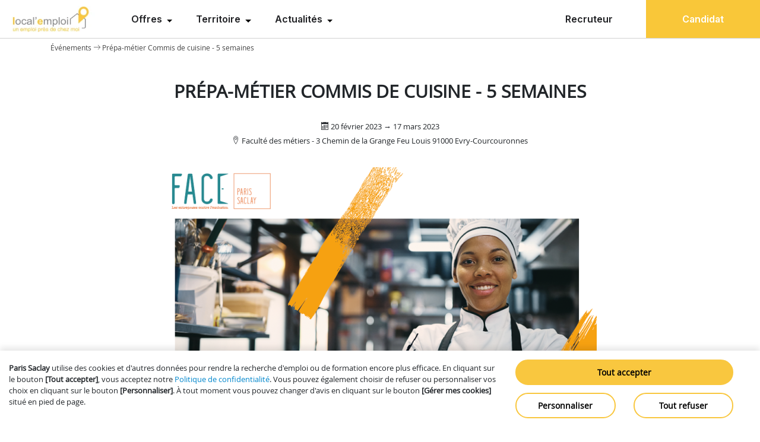

--- FILE ---
content_type: text/html; charset=UTF-8
request_url: https://localemploi.fr/evenements/2023-01-16/prepa-metier-commis-de-cuisine-5-semaines_63c574bc06f9352ce91f0d6f
body_size: 14600
content:
<!DOCTYPE html>
<html lang="fr-FR">
<head>
    <meta charset="utf-8">
    <title>Prépa-métier Commis de cuisine - 5 semaines - Paris Saclay</title>
    <meta name="description" content="À la suite des 5 semaines, de nombreuses opportunités seront à pourvoir"/>
    <meta name="keywords" content=""/>
    <meta name="referrer" content="unsafe-url">
    <meta name="turbo-visit-control" content="reload">
    <meta name="viewport" content="width=device-width, initial-scale=1">
            <meta name="robots" content="index, follow"/>
        

    <!-- opengraph meta tags -->
    <meta property="og:type" content="website">
    <meta property="og:site_name" content="Paris Saclay">

            <meta property="og:title" content="Prépa-métier Commis de cuisine - 5 semaines">
                <meta property="og:description" content="À la suite des 5 semaines, de nombreuses opportunités seront à pourvoir">
                <meta property="og:url" content="/evenements/2023-01-16/prepa-metier-commis-de-cuisine-5-semaines_63c574bc06f9352ce91f0d6f">
                <meta property="og:image" content="https://f.hellowork.com/files/smartforum/mb_te_parissaclay/articles_cover_picture/72/72dd23be-b700-4531-8e94-550f6285bb55.png">
        <!-- end opengraph meta tags -->

    <!-- twitter meta tags -->
    <meta name="twitter:card" content="summary">
            <meta property="twitter:title" content="Prépa-métier Commis de cuisine - 5 semaines">
                <meta property="twitter:description" content="À la suite des 5 semaines, de nombreuses opportunités seront à pourvoir">
                <meta property="twitter:url" content="/evenements/2023-01-16/prepa-metier-commis-de-cuisine-5-semaines_63c574bc06f9352ce91f0d6f">
                <meta name="twitter:image" content="https://f.hellowork.com/files/smartforum/mb_te_parissaclay/articles_cover_picture/72/72dd23be-b700-4531-8e94-550f6285bb55.png">
    
    <link rel="shortcut icon" type="image/x-icon" href="/site/img/favicon.ico?v2025_11_18_1763463969"/>

    <link rel="stylesheet" type="text/css" href="/site/resources/css/build/main.min.css?v2025_11_18_1763463969">

    
                <link rel="stylesheet" type="text/css"
                      href="/site/resources/css/build/88d5706b7f662b6e8dc03b6fa676e04b4f4d08bc.css?v2025_11_18_1763463969"/>
                    <script
            type="module"
            src="https://cdn.jsdelivr.net/npm/friendly-challenge@0.9.14/widget.module.min.js"
            async
            defer
    ></script>
    <script nomodule src="https://cdn.jsdelivr.net/npm/friendly-challenge@0.9.14/widget.min.js" async defer></script>

        <script
            src="/generic/resources/js/common/jquery/jquery-1.9.1.min.js?v2025_11_18_1763463969"></script>
    <script>
        var $jquery_1_9_1 = jQuery.noConflict();
        var $ = $jquery_1_9_1;
    </script>

    <script src="/generic/resources/js/build/main.min.js?v2025_11_18_1763463969"></script>

        <script>
        var rootUrl = "/";
    </script>

            <script>
            window.dataLayer = window.dataLayer || [];
            var hwDataLayerObject = {
                'categoryPage': 'CommunicationSpace+eventFront',
                'sujetPage': 'CommunicationSpace+eventFront',
                'typePage': 'CommunicationSpace+eventFront',
                'userStatus': 'temp'
            }
                        window.dataLayer.push(hwDataLayerObject);
        </script>

        
    
                <script type="text/javascript">
    /* Init du push de piano analytics */
    window._pac = window._pac || {};
    _pac.queueVarName = '_paqpiano';
    var _paqpiano = window._paqpiano || [];
</script>
    
    <!-- Google Tag Manager Hellowork -->
    <script id="google_tag_hw">(function (w, d, s, l, i) {
            w[l] = w[l] || [];
            w[l].push({
                'gtm.start':
                    new Date().getTime(), event: 'gtm.js'
            });
            var f = d.getElementsByTagName(s)[0],
                j = d.createElement(s), dl = l != 'dataLayer' ? '&l=' + l : '';
            j.async = true;
            j.src =
                'https://www.googletagmanager.com/gtm.js?id=' + i + dl;
            f.parentNode.insertBefore(j, f);
        })(window, document, 'script', 'dataLayer', "GTM-P39B7C5");
    </script>
    <script id="google_tag_helper_stimulus">
        document.addEventListener("DOMContentLoaded", function () {
            // Delegate click events
            document.body.addEventListener("click", function (event) {
                const target = event.target.closest("[data-action*='click->gtm#menuTrigger']");

                if (target) {
                    const paramAttr = target.getAttribute("data-gtm-menu-trigger-param");

                    if (paramAttr) {
                        try {
                            const paramData = JSON.parse(paramAttr);

                            // Push to dataLayer
                            window.dataLayer = window.dataLayer || [];
                            window.dataLayer.push({
                                event: "generic",
                                event_name: "menu_click",
                                ...paramData,
                            });
                        } catch (e) {
                        }
                    }
                }
            });
        });
    </script>
    <!-- End Google Tag Manager Hellowork -->
    
</head>
<body class="js-body-padding ">


<!--  Google One Tap html  -->
<!--  We have to pass GET accountType for our createUser method  -->

<link rel="preconnect" href="https://fonts.googleapis.com">
<link rel="preconnect" href="https://fonts.gstatic.com" crossorigin>
<link href="https://fonts.googleapis.com/css2?family=Inter:ital,opsz,wght@0,14..32,100..900;1,14..32,100..900&display=swap"
      rel="stylesheet" nonce="8IgZTh4hoJUC24ozt5Ya2w==">

<div id="newmenu">
    
<div class="h-16" aria-label="Menu Principal">
    <div class="bg-white leading-normal tracking-normal m-0 flex flex-col lg:flex-row border-none lg:border-solid lg:border-b lg:border-b-grey-400 text-s lg:text-m-bold
                lg:relative fixed lg:overflow-visible overflow-y-scroll z-[60] left-0 right-0 top-0 print:relative"
            data-controller="menu" data-menu-when-matching-value="(min-width:1024px)"
         data-testid="menu"
    >

        <div class="flex px-3 h-16 items-stretch justify-start w-full lg:w-auto lg:border-none border-b border-b-grey-400">
                        <a data-action="click->gtm#menuTrigger" data-gtm-menu-trigger-param="{&quot;wording&quot;:&quot;logo&quot;}"
                    class="h-full mr-7 flex items-center menu-btn" href="/" title="localemploi.fr">
                <img class="max-w-44 max-h-11" src="https://i.hellowork.com/j2ZSUtD1Khz7Mdv43q0HYIJd9p1K0BTaMTVXGi7YW24/q:85/w:200/bG9jYWw6Ly8vc21h/cnRmb3J1bS9tYl90/ZV9wYXJpc3NhY2xh/eS9sb2dvLWRjajZC/NGdTZzVaZXJERHMu/anBn"
                                            alt="Logo localemploi.fr - Retour à l&#039;accueil"
                        title="Retour à l&#039;accueil"
                                    />
            </a>
            <nav class="flex lg:hidden w-full h-full items-center justify-end px-3 relative print:hidden">
                <button data-action="click->menu#toggleSmallScreensMenu"
                        class="smalldevicetoggle h-full absolute flex items-center text-primary">
                    <svg data-menu-target="menuIconOpen" class="flex mr-4 w-5" width="16" height="12"
                         viewBox="0 0 16 12" fill="none" xmlns="http://www.w3.org/2000/svg">
                        <path d="M0.952148 0.461426H15.2021C15.4248 0.461426 15.6104 0.535645 15.7588 0.684082C15.9196 0.84489 16 1.03044 16 1.24072C16 1.46338 15.9196 1.65511 15.7588 1.81592C15.6104 1.96436 15.4248 2.03857 15.2021 2.03857H0.952148C0.729492 2.03857 0.543945 1.96436 0.395508 1.81592C0.234701 1.65511 0.154297 1.46338 0.154297 1.24072C0.154297 1.03044 0.234701 0.84489 0.395508 0.684082C0.543945 0.535645 0.729492 0.461426 0.952148 0.461426ZM0.952148 9.96143H15.2021C15.4248 9.96143 15.6104 10.0356 15.7588 10.1841C15.9196 10.3449 16 10.5304 16 10.7407C16 10.9634 15.9196 11.1551 15.7588 11.3159C15.6104 11.4644 15.4248 11.5386 15.2021 11.5386H0.952148C0.729492 11.5386 0.543945 11.4644 0.395508 11.3159C0.234701 11.1551 0.154297 10.9634 0.154297 10.7407C0.154297 10.5304 0.234701 10.3449 0.395508 10.1841C0.543945 10.0356 0.729492 9.96143 0.952148 9.96143ZM0.952148 5.21143H15.2021C15.4248 5.21143 15.6104 5.28564 15.7588 5.43408C15.9196 5.59489 16 5.78044 16 5.99072C16 6.21338 15.9196 6.40511 15.7588 6.56592C15.6104 6.71436 15.4248 6.78857 15.2021 6.78857H0.952148C0.729492 6.78857 0.543945 6.71436 0.395508 6.56592C0.234701 6.40511 0.154297 6.21338 0.154297 5.99072C0.154297 5.78044 0.234701 5.59489 0.395508 5.43408C0.543945 5.28564 0.729492 5.21143 0.952148 5.21143Z"
                              fill="#f9c739" />
                    </svg>
                    <svg data-menu-target="menuIconClose" class="flex mr-4 w-5 hidden" width="24" height="24"
                         viewBox="0 0 24 24" fill="none" xmlns="http://www.w3.org/2000/svg">
                        <path d="M13.56 12.4999L19.03 7.02994C19.32 6.73994 19.32 6.25994 19.03 5.96994C18.74 5.67994 18.26 5.67994 17.97 5.96994L12.5 11.4399L7.03 5.96994C6.74 5.67994 6.26 5.67994 5.97 5.96994C5.68 6.25994 5.68 6.73994 5.97 7.02994L11.44 12.4999L5.97 17.9699C5.68 18.2599 5.68 18.7399 5.97 19.0299C6.12 19.1799 6.31 19.2499 6.5 19.2499C6.69 19.2499 6.88 19.1799 7.03 19.0299L12.5 13.5599L17.97 19.0299C18.12 19.1799 18.31 19.2499 18.5 19.2499C18.69 19.2499 18.88 19.1799 19.03 19.0299C19.32 18.7399 19.32 18.2599 19.03 17.9699L13.56 12.4999Z"
                              fill="#f9c739" />
                    </svg>
                    <span>Menu</span>
                </button>
            </nav>
            <div class="hidden print:inline-flex print:h-full print:items-center">localemploi.fr</div>
        </div>
        <div class="hidden lg:flex w-full h-screen_without_menu lg:h-auto flex-col lg:flex-row lg:py-0"
             data-menu-target="menuToToggle">
            <ul class="lg:flex justify-left grow lg:grow">
                                    <ul class="lg:flex justify-left grow" role="menubar">
                        <li class="group m-0 cursor-pointer z-50 flex gap-0 lg:justify-center lg:items-start flex-col lg:p-5"
                role="none">
                <a class="h-full lg:border-none border-b border-b-grey-400 menu-with-submenu after:inline-block hover:underline
                        after:ml-[0.255em] after:size-[0.3em]
                        after:content[''] :after:align-middle after:border-t-[0.3em] after:border-l-[0.3em]
                        after:border-r-[0.3em] after:border-b-0 after:border-solid
                        after:border-transparent!
                        after:border-t-black! after:text-black hover:after:rotate-180 after:transition after:duration-300
                        p-5 lg:p-0"
                   href="#"
                   data-action="keydown.enter->menu#toggleWithKeyboardNavigation keydown.space->menu#toggleWithKeyboardNavigation click->menu#toggleSubmenu"
                   aria-haspopup="true"
                   aria-expanded="false"
                   role="menuitem"
                   data-menu-target="ariaExpanded"
                >
                    Offres
                </a>

                <ul class="lg:group-hocus:block hidden lg:absolute top-16 lg:-mgl-4 bg-white" role="menu">
                                            <li class="border-b border-b-grey-400 hover:bg-primary_light px-6 lg:px-0" role="none">
                            <a data-action="click->gtm#menuTrigger" data-gtm-menu-trigger-param="{&quot;wording&quot;:&quot;Offres d&#039;emploi&quot;,&quot;cta&quot;:&quot;Sous-menu&quot;}"
                                    class="hover:underline px-4 py-4 flex justify-start items-center whitespace-nowrap"
                                    href="/query?what=&amp;where=Saclay"
                                    
                                    title=""
                                    role="menuitem"
                                    aria-haspopup="false"
                            > Offres d&#039;emploi </a>
                        </li>
                                            <li class="border-b border-b-grey-400 hover:bg-primary_light px-6 lg:px-0" role="none">
                            <a data-action="click->gtm#menuTrigger" data-gtm-menu-trigger-param="{&quot;wording&quot;:&quot;Offres de formation&quot;,&quot;cta&quot;:&quot;Sous-menu&quot;}"
                                    class="hover:underline px-4 py-4 flex justify-start items-center whitespace-nowrap"
                                    href="/formations"
                                    
                                    title=""
                                    role="menuitem"
                                    aria-haspopup="false"
                            > Offres de formation </a>
                        </li>
                                            <li class="border-b border-b-grey-400 hover:bg-primary_light px-6 lg:px-0" role="none">
                            <a data-action="click->gtm#menuTrigger" data-gtm-menu-trigger-param="{&quot;wording&quot;:&quot;Offres de stage&quot;,&quot;cta&quot;:&quot;Sous-menu&quot;}"
                                    class="hover:underline px-4 py-4 flex justify-start items-center whitespace-nowrap"
                                    href="/offres?what[type]=&amp;what[search]=&amp;where[search]=&amp;where[perimeter]=&amp;contractTypes[]=Stage&amp;publicationDateRange=All"
                                    
                                    title=""
                                    role="menuitem"
                                    aria-haspopup="false"
                            > Offres de stage </a>
                        </li>
                                            <li class="border-b border-b-grey-400 hover:bg-primary_light px-6 lg:px-0" role="none">
                            <a data-action="click->gtm#menuTrigger" data-gtm-menu-trigger-param="{&quot;wording&quot;:&quot;Offres d&#039;alternance&quot;,&quot;cta&quot;:&quot;Sous-menu&quot;}"
                                    class="hover:underline px-4 py-4 flex justify-start items-center whitespace-nowrap"
                                    href="/offres?what[type]=&amp;what[search]=&amp;where[search]=&amp;where[perimeter]=&amp;contractTypes[]=Alternance&amp;publicationDateRange=All"
                                    
                                    title=""
                                    role="menuitem"
                                    aria-haspopup="false"
                            > Offres d&#039;alternance </a>
                        </li>
                                    </ul>
            </li>
                                <li class="group m-0 cursor-pointer z-50 flex gap-0 lg:justify-center lg:items-start flex-col lg:p-5"
                role="none">
                <a class="h-full lg:border-none border-b border-b-grey-400 menu-with-submenu after:inline-block hover:underline
                        after:ml-[0.255em] after:size-[0.3em]
                        after:content[''] :after:align-middle after:border-t-[0.3em] after:border-l-[0.3em]
                        after:border-r-[0.3em] after:border-b-0 after:border-solid
                        after:border-transparent!
                        after:border-t-black! after:text-black hover:after:rotate-180 after:transition after:duration-300
                        p-5 lg:p-0"
                   href="#"
                   data-action="keydown.enter->menu#toggleWithKeyboardNavigation keydown.space->menu#toggleWithKeyboardNavigation click->menu#toggleSubmenu"
                   aria-haspopup="true"
                   aria-expanded="false"
                   role="menuitem"
                   data-menu-target="ariaExpanded"
                >
                    Territoire
                </a>

                <ul class="lg:group-hocus:block hidden lg:absolute top-16 lg:-mgl-4 bg-white" role="menu">
                                            <li class="border-b border-b-grey-400 hover:bg-primary_light px-6 lg:px-0" role="none">
                            <a data-action="click->gtm#menuTrigger" data-gtm-menu-trigger-param="{&quot;wording&quot;:&quot;Observatoire&quot;,&quot;cta&quot;:&quot;Sous-menu&quot;}"
                                    class="hover:underline px-4 py-4 flex justify-start items-center whitespace-nowrap"
                                    href="/barometre"
                                    
                                    title=""
                                    role="menuitem"
                                    aria-haspopup="false"
                            > Observatoire </a>
                        </li>
                                            <li class="border-b border-b-grey-400 hover:bg-primary_light px-6 lg:px-0" role="none">
                            <a data-action="click->gtm#menuTrigger" data-gtm-menu-trigger-param="{&quot;wording&quot;:&quot;Annuaire des entreprises&quot;,&quot;cta&quot;:&quot;Sous-menu&quot;}"
                                    class="hover:underline px-4 py-4 flex justify-start items-center whitespace-nowrap"
                                    href="/fiches-entreprises"
                                    
                                    title=""
                                    role="menuitem"
                                    aria-haspopup="false"
                            > Annuaire des entreprises </a>
                        </li>
                                            <li class="border-b border-b-grey-400 hover:bg-primary_light px-6 lg:px-0" role="none">
                            <a data-action="click->gtm#menuTrigger" data-gtm-menu-trigger-param="{&quot;wording&quot;:&quot;Partenaires emploi&quot;,&quot;cta&quot;:&quot;Sous-menu&quot;}"
                                    class="hover:underline px-4 py-4 flex justify-start items-center whitespace-nowrap"
                                    href="/partenaires"
                                    
                                    title=""
                                    role="menuitem"
                                    aria-haspopup="false"
                            > Partenaires emploi </a>
                        </li>
                                            <li class="border-b border-b-grey-400 hover:bg-primary_light px-6 lg:px-0" role="none">
                            <a data-action="click->gtm#menuTrigger" data-gtm-menu-trigger-param="{&quot;wording&quot;:&quot;Offre de services&quot;,&quot;cta&quot;:&quot;Sous-menu&quot;}"
                                    class="hover:underline px-4 py-4 flex justify-start items-center whitespace-nowrap"
                                    href="/offre-de-services"
                                    
                                    title=""
                                    role="menuitem"
                                    aria-haspopup="false"
                            > Offre de services </a>
                        </li>
                                    </ul>
            </li>
                                <li class="group m-0 cursor-pointer z-50 flex gap-0 lg:justify-center lg:items-start flex-col lg:p-5"
                role="none">
                <a class="h-full lg:border-none border-b border-b-grey-400 menu-with-submenu after:inline-block hover:underline
                        after:ml-[0.255em] after:size-[0.3em]
                        after:content[''] :after:align-middle after:border-t-[0.3em] after:border-l-[0.3em]
                        after:border-r-[0.3em] after:border-b-0 after:border-solid
                        after:border-transparent!
                        after:border-t-black! after:text-black hover:after:rotate-180 after:transition after:duration-300
                        p-5 lg:p-0"
                   href="#"
                   data-action="keydown.enter->menu#toggleWithKeyboardNavigation keydown.space->menu#toggleWithKeyboardNavigation click->menu#toggleSubmenu"
                   aria-haspopup="true"
                   aria-expanded="false"
                   role="menuitem"
                   data-menu-target="ariaExpanded"
                >
                    Actualités
                </a>

                <ul class="lg:group-hocus:block hidden lg:absolute top-16 lg:-mgl-4 bg-white" role="menu">
                                            <li class="border-b border-b-grey-400 hover:bg-primary_light px-6 lg:px-0" role="none">
                            <a data-action="click->gtm#menuTrigger" data-gtm-menu-trigger-param="{&quot;wording&quot;:&quot;Articles&quot;,&quot;cta&quot;:&quot;Sous-menu&quot;}"
                                    class="hover:underline px-4 py-4 flex justify-start items-center whitespace-nowrap"
                                    href="/articles"
                                    
                                    title=""
                                    role="menuitem"
                                    aria-haspopup="false"
                            > Articles </a>
                        </li>
                                            <li class="border-b border-b-grey-400 hover:bg-primary_light px-6 lg:px-0" role="none">
                            <a data-action="click->gtm#menuTrigger" data-gtm-menu-trigger-param="{&quot;wording&quot;:&quot;\u00c9v\u00e8nements&quot;,&quot;cta&quot;:&quot;Sous-menu&quot;}"
                                    class="hover:underline px-4 py-4 flex justify-start items-center whitespace-nowrap"
                                    href="/evenements"
                                    
                                    title=""
                                    role="menuitem"
                                    aria-haspopup="false"
                            > Évènements </a>
                        </li>
                                    </ul>
            </li>
            </ul>

                                            </ul>

                                <div class="text-m-long-bold lg:text-m-bold justify-center lg:justify-self-end flex w-full lg:w-auto container-with-padding px-0 flex-col lg:flex-row">
                    <ul class="flex items-stretch justify-end flex-col lg:flex-row w-full lg:w-auto" role="menubar">
                <li class="min-w-48 flex justify-center py-6 lg:py-0 items-center hover:bg-primary_light">
                                                                
                    <a data-action="click->gtm#menuTrigger"
                            data-auth-type="sign-in"
                            data-auth-account="company"
                            class="js-open-auth-dialog connection-button"
                            href="/inscription-connexion?auth-type=sign-in&amp;auth-account=company" title=""
                            role="menuitem"
                            aria-haspopup="false"
                            aria-expanded="false">
                        Recruteur
                    </a>
                </li>
                <li class="bg-primary text-white hover:bg-hover_primary min-w-48 flex justify-center items-center py-6 lg:py-0">
                    <a data-action="click->gtm#menuTrigger"
                            data-auth-type="sign-in"
                            data-auth-account="user"
                            class="js-open-auth-dialog connection-button"
                            href="/inscription-connexion?auth-type=sign-in&auth-account=user" title=""
                            role="menuitem"
                            aria-haspopup="false"
                            aria-expanded="false">
                        Candidat
                    </a>
                </li>
            </ul>
            </div>

                                </div>
    </div>
</div>

</div>

<script type="text/javascript" nonce="8IgZTh4hoJUC24ozt5Ya2w==">
    document.addEventListener("DOMContentLoaded", function() {
        const menuItems = document.querySelectorAll(".menu-with-submenu")

        menuItems.forEach(item => {

            item.addEventListener("keydown", function(e) {
                if (e.key === "Enter" || e.key === " ") {
                    menuItems.forEach(otherItem => {
                        if (item !== otherItem) {
                            otherItem.setAttribute("aria-expanded", "false")
                            otherItem.nextElementSibling.classList.add("hidden")
                        }
                    })
                    const submenu = item.nextElementSibling
                    const isExpanded = item.getAttribute("aria-expanded") === "true"
                    item.setAttribute("aria-expanded", (!isExpanded).toString())
                    submenu.classList.toggle("hidden")
                }
            })

            item.addEventListener("click", function() {
                const submenu = this.nextElementSibling
                submenu.classList.toggle("hidden")
            })
        })


        const menuToggle = document.getElementsByClassName("smalldevicetoggle")[0]
        const submenu = document.getElementsByClassName("h-screen_without_menu")[0]
        const iconOpen = document.querySelector("[data-menu-target=\"menuIconOpen\"]")
        const iconClose = document.querySelector("[data-menu-target=\"menuIconClose\"]")
        menuToggle.addEventListener("click", function() {
            iconOpen.classList.toggle("hidden")
            iconClose.classList.toggle("hidden")
            submenu.classList.toggle("hidden")
            submenu.classList.toggle("flex")  // Afficher le sous-menu
        })
    })
</script>

<style nonce="8IgZTh4hoJUC24ozt5Ya2w==">
    body {
        margin: 0;
    }

    #newmenu {
        position: relative;
        z-index: 100;
        font-family: "Inter", sans-serif;
    }

    #newmenu .overflow-y-scroll {
        overflow-y: scroll;
    }

    #newmenu .rounded-lg {
        border-radius: 0.5rem!important;
    }

    #newmenu .border-grey-400 {
        border-color: rgb(209 209 209);
    }

    #newmenu .fixed {
        position: fixed;
    }

    #newmenu .z-50 {
        z-index: 50;
    }

    #newmenu .left-0 {
        left: 0;
    }

    #newmenu .right-0 {
        right: 0;
    }

    #newmenu .top-0 {
        top: 0;
    }

    #newmenu .px-6 {
        padding-left: 16px;
        padding-right: 16px;
    }

    #newmenu .size-4 {
        width: 1.2rem;
        height: 1.2rem;
    }

    #newmenu .size-6 {
        width: 1.5rem;
        height: 1.5rem;
    }

    #newmenu .legacy-fragment-menu:hover .legacy-fragment-submenu {
        opacity: 1;
        visibility: visible;
    }

    #newmenu .right-2 {
        right: 8px;
    }

    #newmenu .block {
        display: block;
    }

    #newmenu .h-screen_without_menu {
        height: calc(100dvh - 64px);
    }

    #newmenu .text-primary {
        color: #f9c739 !important;
    }

    #newmenu .border-none {
        border-style: none;
    }

    #newmenu .border-t {
        border-top-width: 1px;
        border-top-style: solid;
    }

    #newmenu .border-t-grey-400 {
        border-top-color: rgb(209 209 209);
    }

    #newmenu .border-b {
        border-bottom-width: 1px;
        border-bottom-style: solid;
    }

    #newmenu .border-b-grey-400 {
        border-bottom-color: rgb(209 209 209);
    }

    #newmenu .hover\:underline:hover {
        text-decoration: underline;
    }

    #newmenu .hover\:bg-hover_primary:hover {
        background-color: #f4aa37 !important;
    }

    #newmenu .hover\:text-white:hover {
        color: #fff !important;
    }

    #newmenu .hover\:bg-hover_secondary:hover {
        background-color: #f9c739 !important;
    }

    #newmenu .bg-primary_light,
    #newmenu .hover\:bg-primary_light:hover {
        background-color: #fffaeb !important;
    }

    #newmenu .bg-primary,
    #newmenu .hover\:bg-primary:hover {
        background-color: #f9c739 !important;
    }

    #newmenu .bg-secondary,
    #newmenu .hover\:bg-secondary:hover {
        background-color: #f4aa37 !important;
    }

    #newmenu .bg-white {
        background-color: rgb(255 255 255);
    }

    #newmenu button {
        font-family: inherit;
        font-feature-settings: inherit;
        font-variation-settings: inherit;
        font-size: 100%;
        font-weight: inherit;
        line-height: inherit;
        letter-spacing: inherit;
        color: inherit;
        margin: 0;
        padding: 0;
        text-transform: none;
        border: none;
        -webkit-appearance: button;
        background-color: transparent;
        background-image: none;
    }

    #newmenu .fill-white {
        fill: #ffffff;
    }

    #newmenu .w-3 {
        width: 12px;
    }

    #newmenu .h-3 {
        height: 12px;
    }

    #newmenu .w-5 {
        width: 20px;
    }

    #newmenu .h-px {
        height: 1px;
    }

    #newmenu .me-2 {
        margin-inline-end: 8px;
    }

    #newmenu nav {
        font-family: "Inter", sans-serif;
        font-weight: 600;
        font-size: 13px;
        font-feature-settings: normal;
        font-variation-settings: normal;
        line-height: 19.5px;
    }

    /* Margins */
    #newmenu ol, ul, menu {
        list-style: none;
        margin: 0;
        padding: 0;
    }

    #newmenu a:hover {
        text-decoration: inherit;
    }

    #newmenu a {
        color: #202124;
        text-decoration: inherit;
        font-family: "Inter", ui-sans-serif !important;
        font-size: 16px;
        font-weight: 600;
        font-feature-settings: normal;
    }

    #newmenu .m-0 {
        margin: 0;
    }

    #newmenu .my-2 {
        margin-top: 8px;
        margin-bottom: 8px;
    }

    #newmenu .mr-2 {
        margin-right: 8px;
    }

    #newmenu .mr-4 {
        margin-right: 16px;
    }

    #newmenu .mr-7 {
        margin-right: 28px !important;
    }

    /* Padding */
    #newmenu .p-5 {
        padding: 20px !important;
    }

    #newmenu .px-3 {
        padding-left: 12px;
        padding-right: 12px;
    }

    #newmenu .py-2 {
        padding-top: 8px;
        padding-bottom: 8px;
    }

    #newmenu .py-4 {
        padding-top: 16px;
        padding-bottom: 16px;
    }

    #newmenu .py-5 {
        padding-top: 20px!important;
        padding-bottom: 20px!important;
    }

    #newmenu .px-4 {
        padding-left: 16px;
        padding-right: 16px;
    }

    #newmenu .py-6 {
        padding-top: 24px;
        padding-bottom: 24px;
    }

    #newmenu .py-0 {
        padding-top: 0;
        padding-bottom: 0;
    }

    #newmenu .px-0 {
        padding-left: 0;
        padding-right: 0;
    }

    /* Width and Height */
    #newmenu .h-16 {
        height: 64px;
    }

    #newmenu .h-4 {
        height: 16px;
    }

    #newmenu .h-full {
        height: 100%;
    }

    #newmenu .w-full {
        width: 100%;
    }

    #newmenu .w-auto {
        width: auto;
    }

    #newmenu .min-w-48 {
        min-width: 192px;
    }

    /* Max Width and Height */
    #newmenu .max-w-44 {
        max-width: 176px;
    }

    #newmenu .max-h-11 {
        max-height: 44px;
    }

    /* Flexbox and Layout */
    #newmenu .flex {
        display: flex;
    }

    #newmenu .flex-col {
        flex-direction: column;
    }

    #newmenu .flex-row {
        flex-direction: row;
    }

    #newmenu .items-center {
        align-items: center;
    }

    #newmenu .items-stretch {
        align-items: stretch;
    }

    #newmenu .justify-start {
        justify-content: flex-start;
    }

    #newmenu .justify-end {
        justify-content: flex-end;
    }

    #newmenu .justify-center {
        justify-content: center;
    }

    #newmenu .justify-self-end {
        justify-self: end;
    }

    #newmenu .lg\:grow {
        flex-grow: 1;
    }

    /* Cursor and Visibility */
    #newmenu .cursor-pointer {
        cursor: pointer;
    }

    #newmenu .hidden {
        display: none;
    }

    #newmenu .relative {
        position: relative;
    }

    #newmenu .absolute {
        position: absolute;
    }

    #newmenu .z-50 {
        z-index: 50;
    }

    /* Positioning */
    #newmenu .top-0 {
        top: 0;
    }

    #newmenu .top-16 {
        top: 64px;
    }

    #newmenu .top-1\/2 {
        top: 50%;
    }

    #newmenu .top-full {
        top: 100%;
    }

    /* Text and Content Alignment */
    #newmenu .whitespace-nowrap {
        white-space: nowrap;
    }

    /* Group and Hover Effects for Submenus */
    #newmenu .group:hover .group-hocus\:block {
        display: block;
    }

    #newmenu .group-hocus\:block {
        display: none;
    }

    /* Transition */
    #newmenu .transition {
        transition: all 0.2s ease-in-out;
    }

    #newmenu .duration-300 {
        transition-duration: 300ms;
    }

    #newmenu .border-t-[0.3em] {
        border-top-width: 4.8px;
    }

    #newmenu .border-l-[0.3em] {
        border-left-width: 4.8px;
    }

    #newmenu .border-r-[0.3em] {
        border-right-width: 4.8px;
    }

    #newmenu .border-b-0 {
        border-bottom-width: 0;
    }

    #newmenu .border-solid {
        border-style: solid;
    }

    /* Colors (placeholders as no specific colors were requested) */
    #newmenu .bg-black {
        background-color: black;
    }

    #newmenu .bg-white {
        background-color: white;
    }

    #newmenu .text-white {
        color: white;
    }

    #newmenu .text-white a {
        color: white;
    }

    #newmenu .hover\:rotate-180:hover {
        transform: rotate(180deg);
    }

    /* After (triangle indicator for submenu) */
    #newmenu .menu-with-submenu {
        box-sizing: border-box;
    }

    #newmenu .menu-with-submenu::after {
        content: '';
        display: inline-block;
        margin-left: 4px;
        border-top: 4.8px solid transparent;
        border-left: 4.8px solid transparent;
        border-right: 4.8px solid transparent;
        border-bottom: 0;
        border-style: solid;
        border-top-color: black;
        color: black;
        transition: transform 0.3s ease-in-out;
    }

    #newmenu .menu-with-submenu:hover::after {
        transform: rotate(180deg); /* Rotate triangle on hover */
    }

    /* Custom Styles for "Hamburger" Icon Lines */
    #newmenu .burger-lines span {
        display: flex;
        width: 20px;
        height: 2px;
        background-color: currentColor;
        margin-top: 4px;
    }

    #newmenu .text-m {
        font-size: 16px;
        font-weight: 400;
    }

    #newmenu .text-s-bold {
        font-size: 14px;
        font-weight: 600;
        line-height: 20px;
    }

    /* Responsive styles for larger screens */
    @media (min-width: 1024px) {
        #newmenu .lg\:invisible {
            visibility: hidden;
        }

        #newmenu .lg\:text-m-bold,
        #newmenu .hover\:text-m-bold:hover {
            font-size: 16px;
            font-weight: 600;
            letter-height: 20px;
        }

        #newmenu .lg\:overflow-visible {
            overflow: visible;
        }

        #newmenu .lg\:border-0 {
            border-width: 0;
            border-style: none;
        }

        #newmenu .lg\:py-3 {
            padding-top: 12px!important;
            padding-bottom: 12px!important;
        }

        #newmenu .lg\:flex {
            display: flex;
        }

        #newmenu .lg\:relative {
            position: relative;
        }

        #newmenu .lg\:flex-row {
            flex-direction: row;
        }

        #newmenu .lg\:hidden {
            display: none;
        }

        #newmenu .lg\:absolute {
            position: absolute;
        }

        #newmenu .lg\:items-start {
            align-items: flex-start;
        }

        #newmenu .lg\:justify-center {
            justify-content: center;
        }

        #newmenu .lg\:opacity-0 {
            opacity: 0;
        }

        #newmenu .group:hover .lg\:group-hocus\:block {
            display: block !important;
        }

        #newmenu .lg\:py-0 {
            padding-top: 0 !important;
            padding-bottom: 0 !important;
        }

        #newmenu .lg\:px-0 {
            padding-left: 0;
            padding-right: 0;
        }

        #newmenu .lg\:w-auto {
            width: auto;
        }

        #newmenu .lg\:w-\[250px\] {
            width: 250px;
        }

        #newmenu .lg\:mt-2 {
            margin-top: 8px;
        }

        #newmenu .lg\:h-auto {
            height: auto !important;
        }

        #newmenu .lg\:border-b {
            border-bottom-width: 1px;
            border-bottom-style: solid;
        }

        #newmenu .lg\:border-b-grey-400 {
            border-bottom-color: rgb(209 209 209);
        }

        #newmenu .lg\:border-none {
            border-style: none;
        }

        #newmenu .lg\:inline {
            display: inline;
        }

        #newmenu .lg\:block {
            display: block;
        }

        #newmenu .lg\:border {
            border-width: 1px;
            border-style: solid;
        }

        #newmenu .lg\:rounded-lg {
            border-radius: 0.5rem!important;
        }

        #newmenu .lg\:h-full {
            height: 100%;
        }

        #newmenu .lg\:mx-3 {
            margin-left: 12px;
            margin-right: 12px;
        }

        #newmenu .lg\:bg-transparent {
            background-color: transparent !important;
        }
    }

</style>



<div id="sign-in-auth-dialog" class="modal fade dialog-2019-account"
     tabindex="-1" role="dialog" aria-labelledby="signInLabel">
    <div class="modal-dialog modal-dialog-centered" role="document">
        <div class="modal-content">
            <div class="close-modal">
                <span class="js-close-auth-dialog icon icon-cross-circle"></span>
            </div>
            <div class="modal-header">
                <span class="title-modal" id="signInLabel">Connexion</span>
            </div>
            <div class="modal-body">
                <div id="carousel-sign-in"
                     class="carousel-dialog-2019-account js-carousel-auth-dialog carousel slide"
                     data-ride="carousel" data-interval="false">
                    <div class="applicant-recruiter-mentor-switcher carousel-indicators-custom justify-content-evenly row">
                        <span class="col-12 text-left py-3 px-0">Vous êtes ...</span>
                        <button class="common-btn transparent-btn sign-form-size-btn js-sign-in-user-carousel-button js-active-class-btn
                            "
                                data-target="#carousel-sign-in"
                                data-slide-to="1">
                            Candidat
                        </button>
                        <button class="common-btn transparent-btn sign-form-size-btn js-sign-in-company-carousel-button js-active-class-btn
                            "
                                data-target="#carousel-sign-in"
                                data-slide-to="2">
                            Recruteur                        </button>
                        <button class="common-btn transparent-btn sign-form-size-btn js-sign-in-mentor-carousel-button js-active-class-btn
                            d-none"
                                data-target="#carousel-sign-in"
                                data-slide-to="3">
                            Coach                        </button>
                    </div>
                    <div class="carousel-inner" role="listbox">
                        <div class="carousel-item js-sign-in-empty-carousel-item px-0 "
                             data-slide-type="sign-in_user">
                        </div>
                        <div class="carousel-item js-sign-in-user-carousel-item px-0
                            "
                             data-slide-type="sign-in_user">

                            <form class="applicant-recruiter-mentor-form" action="#">
                                <div class="div-input-common">
                                    <label class="label-input-common">
                                        <input class="input-common js-input-common-2019"
                                               type="email" name="users-email-signIn" required>
                                        <span class="span-input-common">Votre e-mail</span>
                                    </label>
                                </div>
                                <div class="div-input-common">
                                    <label class="label-input-common">
                                        <input class="input-common js-input-common-2019"
                                               type="password" name="users-password-signIn" required>
                                        <span class="span-input-common">Votre mot de passe</span>
                                    </label>
                                </div>
                                <div class="div-input-common div-captcha-common">
                                    <label class="label-captcha-common">
                                        <div id="frc-users" class="frc-captcha" data-sitekey=FCMVVIRROFRCQIT6 data-lang="fr" data-solution-field-name="frc-captcha-solution-users"></div>
                                        <span class="js-span-input-error js-password-error-users-signIn"></span>
                                    </label>
                                </div>
                                <button class="account-btn main-color-btn d-inline-flex signin-submit"
                                        onclick="submitSignIn2019(event, 'users')" type="submit" disabled>
                                    Se connecter
                                </button>
                                <input type="hidden" name="referer" value="" class="js-referer-input"/>
                            </form>
                            <button type="button" class="link-modal link-modal-btn js-open-auth-dialog"
                                    data-auth-type="forgotten-password" data-auth-account="user">
                                Mot de passe oublié ?
                            </button>
                        </div>
                        <div class="carousel-item js-sign-in-company-carousel-item px-0
                            "
                             data-slide-type="sign-in_company">
                            <form class="applicant-recruiter-mentor-form" action="#">
                                <div class="div-input-common">
                                    <label class="label-input-common">
                                        <input class="input-common js-input-common-2019"
                                               type="email" name="companies-email-signIn" required>
                                        <span class="span-input-common">Votre e-mail</span>
                                    </label>
                                    <span class="js-span-input-error js-email-error-companies-signIn"></span>
                                </div>
                                <div class="div-input-common">
                                    <label class="label-input-common">
                                        <input class="input-common js-input-common-2019"
                                               type="password" name="companies-password-signIn" required>
                                        <span class="span-input-common">Votre mot de passe</span>
                                    </label>
                                </div>
                                <div class="div-input-common div-captcha-common">
                                    <label class="label-captcha-common">
                                        <div id="frc-companies" class="frc-captcha" data-sitekey=FCMVVIRROFRCQIT6 data-lang="fr" data-solution-field-name="frc-captcha-solution-companies"></div>
                                        <span class="js-span-input-error js-password-error-companies-signIn"></span>
                                    </label>
                                </div>
                                <button class="account-btn main-color-btn d-inline-flex signin-submit"
                                        type="submit" onclick="submitSignIn2019(event, 'companies')" disabled>
                                    Se connecter
                                </button>
                            </form>
                            <button type="button" class="link-modal link-modal-btn js-open-auth-dialog"
                                    data-auth-type="forgotten-password" data-auth-account="company">
                                Mot de passe oublié ?
                            </button>
                        </div>
                        <div class="carousel-item js-sign-in-mentor-carousel-item
                            d-none"
                             data-slide-type="sign-in_mentor">
                            <form class="applicant-recruiter-mentor-form" action="#">
                                <div class="div-input-common">
                                    <label class="label-input-common">
                                        <input class="input-common js-input-common-2019"
                                               type="email" name="mentors-email-signIn" required>
                                        <span class="span-input-common">Votre e-mail</span>
                                    </label>
                                    <span class="js-span-input-error js-email-error-mentors-signIn"></span>
                                </div>
                                <div class="div-input-common">
                                    <label class="label-input-common">
                                        <input class="input-common js-input-common-2019"
                                               type="password" name="mentors-password-signIn" required>
                                        <span class="span-input-common">Votre mot de passe</span>
                                    </label>
                                </div>
                                <div class="div-input-common div-captcha-common">
                                    <label class="label-captcha-common">
                                        <div id="frc-mentors" class="frc-captcha" data-sitekey=FCMVVIRROFRCQIT6 data-lang="fr" data-solution-field-name="frc-captcha-solution-mentors"></div>
                                        <span class="js-span-input-error js-password-error-mentors-signIn"></span>
                                    </label>
                                </div>
                                <button class="account-btn main-color-btn d-inline-flex signin-submit"
                                        type="submit" onclick="submitSignIn2019(event, 'mentors')" disabled>
                                    Se connecter
                                </button>
                            </form>
                            <button type="button" class="link-modal link-modal-btn js-open-auth-dialog"
                                    data-auth-type="forgotten-password" data-auth-account="mentor">
                                Mot de passe oublié ?
                            </button>
                        </div>
                    </div>
                </div>
            </div>
            <div class="modal-footer">
                <p>Vous êtes nouveau ?
                    <button type="button" class="link-modal link-modal-btn js-open-auth-dialog"
                            data-auth-type="sign-up" data-auth-account="default">
                        Créez votre compte !
                    </button>
                </p>
                                    <p class="mt-3 d-none js-auth-offer-link-container">
                        <span>Non merci, je souhaite directement</span>
                        <a href="#" class="link-modal js-auth-offer-link"
                           ct="SET_WITH_JS" ctdata="SET_WITH_JS">
                            accéder à l'offre
                        </a>
                    </p>
                            </div>
        </div>
    </div>
</div>

<div id="sign-up-auth-dialog" class="modal fade dialog-2019-account"
     tabindex="-1" role="dialog" aria-labelledby="signUpLabel">
    <div class="modal-dialog modal-dialog-centered" role="document">
        <div class="modal-content">
            <div class="close-modal">
                <span class="js-close-auth-dialog icon icon-cross-circle"></span>
            </div>
            <div class="modal-header">
                <span class="title-modal" id="signUpLabel">Inscription</span>
            </div>
            <div class="modal-body">
                <div id="carousel-sign-up"
                     class="carousel-dialog-2019-account js-carousel-auth-dialog carousel slide"
                     data-ride="carousel" data-interval="false">
                    <div class="applicant-recruiter-mentor-switcher carousel-indicators-custom-signup row mx-2 pl-0">
                        <span class="pt-5 pb-4 pl-0 col-12 text-left">
                            Vous êtes ...
                        </span>
                        <button class="common-btn sign-form-size-btn transparent-btn js-sign-up-user-carousel-button js-active-class-btn
                            "
                                data-target="#carousel-sign-up"
                                data-slide-to="1">
                            Candidat
                        </button>
                        <button class="common-btn sign-form-size-btn sign-form-size-btn transparent-btn js-sign-up-company-carousel-button js-active-class-btn
                            "
                                data-target="#carousel-sign-up"
                                data-slide-to="2">
                            Recruteur                        </button>
                    </div>
                    <div class="carousel-inner" role="listbox">
                        <div class="carousel-item js-sign-up-empty-carousel-item">
                        </div>
                        <div class="carousel-item js-sign-up-user-carousel-item
                            "
                             data-slide-type="sign-up_user">
                                                        <form class="applicant-recruiter-mentor-form" name="users-signup-form" action="#">
                                                                <input id="js-users-signUpType-signUp" name="signUpType" type="hidden" value="sign_up">
                                <input id="js-users-accountType-signUp" name="accountType" type="hidden" value="users">
                                <div class='div-input-common'>
                    <label class='label-input-common'>
                        <input class='input-common js-input-common-2019 js-users-firstname-signUp'
                               data-name='firstname'
                               value=''
                               type='text' name='firstname'
                                required>
                        <span class='span-input-common'>Prénom</span>
                    </label>
                    <span class='js-span-input-error js-firstname-error-users-signUp'></span>
                </div><div class='div-input-common'>
                    <label class='label-input-common'>
                        <input class='input-common js-input-common-2019 js-users-name-signUp'
                               data-name='name'
                               value=''
                               type='text' name='name'
                                required>
                        <span class='span-input-common'>Nom</span>
                    </label>
                    <span class='js-span-input-error js-name-error-users-signUp'></span>
                </div><div class='div-input-common'>
                    <label class='label-input-common'>
                        <input class='input-common js-input-common-2019 js-users-email-signUp' type='email'
                            
                            value=''
                            name='email' 
                            required>
                        <span class='span-input-common'>Votre e-mail</span>
                    </label>
                    <span class='js-span-input-error js-email-error-users-signUp'></span>
                </div><div class='div-input-common'>
                    <label class='label-input-common'>
                        <input class='input-common js-input-common-2019 js-users-city-signUp'
                               data-name='city'
                               value=''
                               type='text' name='city'
                                required>
                        <span class='span-input-common'>Ville</span>
                    </label>
                    <span class='js-span-input-error js-city-error-users-signUp'></span>
                </div><div class='div-input-common'>
                    <label class='label-input-common'>
                        <input class='input-common js-input-common-2019 js-users-phone-signUp'
                               data-name='phone'
                               value=''
                               type='text' name='phone'
                                >
                        <span class='span-input-common'>Numéro de téléphone</span>
                    </label>
                    <span class='js-span-input-error js-phone-error-users-signUp'></span>
                </div><div class='div-input-common'>
                    <label class='label-input-common'>
                        <input class='input-common js-input-common-2019 js-users-password-signUp' type='password'
                               data-name='password'
                               name='password' minlength='5' required>
                        <span class='span-input-common'>Mot de passe</span>
                    </label>
                    <span>Au moins 8 caractères, dont une majuscule, une minuscule, un chiffre et un caractère spécial.</span>
                    <span class='js-span-input-error js-password-error-users-signUp'></span>
                </div>
                                                                                <div class="div-input-common text-left">
                                    <label class="label-input-checkbox">
                                        <input type="checkbox" class="js-users-pdcCheckbox-signUp" name="pdcCheckbox">                                        <span class="check"></span>
                                        <span class="span-input-checkbox mt-3">J'ai lu la
                                            <a class="link-modal" target="_blank"
                                               title="Politique de confidentialité"
                                               href="/politique-de-confidentialite">
                                                politique de confidentialité
                                            </a>
                                            décrivant les finalités des traitements de mes données personnelles
                                        </span>
                                    </label>
                                    <span class="js-span-input-error js-pdcCheckbox-error-users-signUp"></span>
                                </div>
                                <button class="account-btn main-color-btn float-left"
                                        onclick="submitSignUpUser2019(event, 'users')" type="submit">
                                    Créer un compte
                                </button>
                            </form>
                        </div>
                        <div class="carousel-item js-sign-up-company-carousel-item px-0
                            "
                             data-slide-type="sign-up_company">
                                                                                        <form id="recruiter-signup-form" class="applicant-recruiter-mentor-form" action="#">
                                                                            <div class="div-input-common">
                                            <label class="label-input-common">
                                                <input class="input-common js-input-common-2019"
                                                       type="text" name="companies-lastNameRecruiter-signUp"
                                                    required>
                                                <span class="span-input-common">Nom</span>
                                            </label>
                                            <span class="js-span-input-error
                                        js-lastNameRecruiter-error-companies-signUp"></span>
                                        </div>
                                                                                                                <div class="div-input-common">
                                            <label class="label-input-common">
                                                <input class="input-common js-input-common-2019"
                                                       type="text" name="companies-firstNameRecruiter-signUp"
                                                    required>
                                                <span class="span-input-common">Prénom</span>
                                            </label>
                                            <span class="js-span-input-error
                                        js-firstNameRecruiter-error-companies-signUp"></span>
                                        </div>
                                                                                                                <div class="div-input-common">
                                            <label class="label-input-common">
                                                <input class="input-common js-input-common-2019"
                                                       type="text" name="companies-jobPosition-signUp"
                                                    required>
                                                <span class="span-input-common">Poste occupé</span>
                                            </label>
                                            <span class="js-span-input-error js-jobPosition-error-companies-signUp"></span>
                                        </div>
                                                                        <div class="div-input-common">
                                        <label class="label-input-common">
                                            <input class="input-common js-input-common-2019"
                                                   type="email" name="companies-email-signUp" required>
                                            <span class="span-input-common">Votre e-mail</span>
                                        </label>
                                        <span class="js-span-input-error js-email-error-companies-signUp"></span>
                                    </div>
                                    <div class="div-input-common">
                                        <label class="label-input-common">
                                            <input class="input-common js-input-common-2019"
                                                   type="password" name="companies-password-signUp"
                                                   required>
                                            <span class="span-input-common">Mot de passe</span>
                                        </label>
                                        <span>Au moins 8 caractères, dont une majuscule, une minuscule, un chiffre et un caractère spécial.</span>
                                        <span class="js-span-input-error js-password-error-companies-signUp"></span>
                                    </div>
                                                                            <div class="div-input-common">
                                            <label class="label-input-common">
                                                <input class="input-common js-input-common-2019"
                                                       type="text" name="companies-companyName-signUp"
                                                    required>
                                                <span class="span-input-common">Nom de la société</span>
                                            </label>
                                            <span class="js-span-input-error js-companyName-error-companies-signUp"></span>
                                        </div>
                                                                                                                <div class="div-input-common">
                                            <label class="label-input-common">
                                                <input class="input-common js-input-common-2019"
                                                       type="text" name="companies-companySiretNumber-signUp"
                                                    required>
                                                <span class="span-input-common">Numéro SIRET (14 chiffres)</span>
                                            </label>
                                            <span class="js-span-input-error
                                        js-companySiretNumber-error-companies-signUp"></span>
                                        </div>
                                                                                                                <div class="div-input-common">
                                            <label class="label-input-common">
                                                <input class="input-common js-input-common-2019 js-with-twitter-suggest"
                                                       type="text"
                                                       name="companies-activitySector-signUp"
                                                       id="js-companies-activitySector-signUp"
                                                    required>
                                                <span class="span-input-common">Secteur d'activité</span>
                                            </label>
                                            <span class="js-span-input-error js-activitySector-error-companies-signUp"></span>
                                        </div>
                                                                                                                <div class="div-input-common">
                                            <label class="label-input-common is-select">
                                                <select class="input-common js-input-common-2019"
                                                        name="companies-companySize-signUp"
                                                    required>
                                                                                                            <option value="" label=""
                                                            selected>
                                                                                                                    </option>
                                                                                                            <option value="Microentreprise : moins de 10 salariés" label="Microentreprise : moins de 10 salariés"
                                                            >
                                                            Microentreprise : moins de 10 salariés                                                        </option>
                                                                                                            <option value="PME : 10 à 249 salariés" label="PME : 10 à 249 salariés"
                                                            >
                                                            PME : 10 à 249 salariés                                                        </option>
                                                                                                            <option value="ETI : 250 à 4 999 salariés" label="ETI : 250 à 4 999 salariés"
                                                            >
                                                            ETI : 250 à 4 999 salariés                                                        </option>
                                                                                                            <option value="Grande entreprise : plus de 5 000 salariés" label="Grande entreprise : plus de 5 000 salariés"
                                                            >
                                                            Grande entreprise : plus de 5 000 salariés                                                        </option>
                                                                                                            <option value="Autre" label="Autre"
                                                            >
                                                            Autre                                                        </option>
                                                                                                    </select>
                                                <span class="span-input-common input-is-not-empty">Taille de l'entreprise</span>
                                            </label>
                                            <span class="js-span-input-error js-companySize-error-companies-signUp"></span>
                                        </div>
                                    
                                                                                    <div class="div-input-common">
                                                    <label class="label-input-common">
                                                        <input class="input-common js-input-common-2019 js-company-custom-field"
                                                               type="text"
                                                               name="companies-city-signUp"
                                                               data-field-key="city"
                                                            required>
                                                        <span class="span-input-common">Ville</span>
                                                    </label>
                                                    <span class="js-span-input-error js-city-error-companies-signUp"></span>
                                                </div>
                                                                                                                        
                                    <div class="div-input-common text-left">
                                        <label class="label-input-checkbox">
                                            <input type="checkbox" name="companies-pdc-signUp">
                                            <span class="check"></span>
                                            <span class="span-input-checkbox mt-3">J'ai lu la
                                                <a class="link-modal" target="_blank"
                                                   rel="noopener noreferrer"
                                                   title="Politique de confidentialité"
                                                   href="/politique-de-confidentialite">
                                                   politique de confidentialité
                                                </a>
                                                décrivant la finalités des traitements de mes données personnelles
                                            </span>
                                        </label>
                                        <span class="js-span-input-error js-pdc-error-companies-signUp"></span>
                                    </div>
                                    <button class="account-btn main-color-btn float-left" id="js-submit-sign-up-form-2019"
                                            onclick="submitSignUpCompany2019(event,'companies')" type="submit">
                                        Créer un compte
                                    </button>
                                </form>
                                                    </div>
                    </div>
                </div>
            </div>
            <div class="modal-footer">
                <p>Déjà un compte ?
                    <button type="button" class="link-modal link-modal-btn js-open-auth-dialog"
                            data-auth-type="sign-in" data-auth-account="default">
                        Connectez-vous !
                    </button>
                </p>
                                    <p class="mt-3 d-none js-auth-offer-link-container">
                        <span>Non merci, je souhaite directement</span>
                        <a href="#" class="link-modal js-auth-offer-link"
                           ct="SET_WITH_JS" ctdata="SET_WITH_JS">
                            accéder à l'offre
                        </a>
                    </p>
                            </div>
        </div>
    </div>
</div>

<div id="forgotten-password-auth-dialog" class="modal fade dialog-2019-account"
     tabindex="-1" role="dialog" aria-labelledby="forgottenPasswordLabel">
    <div class="modal-dialog modal-dialog-centered" role="document">
        <div class="modal-content">
            <div class="close-modal">
                <span class="js-close-auth-dialog icon icon-cross-circle"></span>
            </div>
            <div class="modal-header">
                <span class="title-modal" id="forgottenPasswordLabel">Mot de passe oublié</span>
            </div>
            <div class="modal-body">
                <div id="carousel-forgotten-password"
                     class="carousel-dialog-2019-account js-carousel-auth-dialog carousel slide"
                     data-ride="carousel" data-interval="false">
                    <div class="applicant-recruiter-mentor-switcher carousel-indicators-custom row">
                        <span class="py-4 col-12 text-left pl-0">
                            Vous êtes ...
                        </span>
                        <div class="d-block m-auto">
                            <button class="common-btn sign-form-size-btn transparent-btn js-forgotten-password-user-carousel-button js-active-class-btn
                                "
                                    data-target="#carousel-forgotten-password"
                                    data-slide-to="0">
                                Candidat
                            </button>
                            <button class="common-btn sign-form-size-btn transparent-btn js-forgotten-password-company-carousel-button js-active-class-btn
                                "
                                    data-target="#carousel-forgotten-password"
                                    data-slide-to="1">
                                Recruteur                            </button>
                            <button class="common-btn sign-form-size-btn transparent-btn js-forgotten-password-mentor-carousel-button js-active-class-btn
                                d-none"
                                    data-target="#carousel-forgotten-password"
                                    data-slide-to="2">
                                Coach                            </button>
                        </div>
                    </div>
                    <div class="carousel-inner" role="listbox">
                        <div class="carousel-item js-forgotten-password-user-carousel-item px-0
                            "
                             data-slide-type="forgotten-password_user">
                            <form class="applicant-recruiter-mentor-form" action="#">
                                <div class="div-input-common">
                                    <label class="label-input-common">
                                        <input class="input-common js-input-common-2019"
                                               type="email" name="users-email-forgotten" required>
                                        <span class="span-input-common">Votre e-mail</span>
                                    </label>
                                    <span class="js-span-input-error js-email-error-users-forgotten"></span>
                                </div>
                                <button class="account-btn main-color-btn d-inline-flex"
                                        onclick="sendResetPasswordMail2019(event, 'users')" type="submit">
                                    Valider
                                </button>
                            </form>
                        </div>
                        <div class="carousel-item js-forgotten-password-company-carousel-item
                            "
                             data-slide-type="forgotten-password_company">
                            <form class="applicant-recruiter-mentor-form" action="#">
                                <div class="div-input-common">
                                    <label class="label-input-common">
                                        <input class="input-common js-input-common-2019"
                                               type="email" name="recruiter-email-forgotten" required>
                                        <span class="span-input-common">Votre e-mail</span>
                                    </label>
                                    <span class="js-span-input-error js-email-error-recruiter-forgotten"></span>
                                </div>
                                <button class="account-btn main-color-btn d-inline-flex"
                                        onclick="sendResetPasswordMail2019(event, 'recruiter')" type="submit">
                                    Valider
                                </button>
                            </form>
                        </div>
                        <div class="carousel-item js-forgotten-password-mentor-carousel-item px-0
                            d-none"
                             data-slide-type="forgotten-password_mentor">
                            <form class="applicant-recruiter-mentor-form" action="#">
                                <div class="div-input-common">
                                    <label class="label-input-common">
                                        <input class="input-common js-input-common-2019"
                                               type="email" name="mentor-email-forgotten" required>
                                        <span class="span-input-common">Votre e-mail</span>
                                    </label>
                                    <span class="js-span-input-error js-email-error-mentor-forgotten"></span>
                                </div>
                                <button class="account-btn main-color-btn d-inline-flex"
                                        onclick="sendResetPasswordMail2019(event, 'mentor')" type="submit">
                                    Valider
                                </button>
                            </form>
                        </div>
                    </div>
                </div>
            </div>
            <div class="modal-footer">
                <p>Vous êtes nouveau ?
                    <button type="button" class="link-modal link-modal-btn js-open-auth-dialog"
                            data-auth-type="sign-up" data-auth-account="default">
                        Créez votre compte !
                    </button>
                </p>
            </div>
        </div>
    </div>
</div>

<div id="color-palette" class="hidden">
	<div class="main-color-one"></div>
	<div class="main-color-two"></div>
	<div class="main-color-three"></div>
	<div class="secondary-color-three"></div>
	<div class="link-color"></div>

	<div id="highcharts">
		<div class="main-color-one"></div>
		<div class="main-color-two"></div>
		<div class="main-color-three"></div>
		<div class="navigator-area-color"></div>
	</div>
</div><div id="main-content">
    <span id="content"></span>

<script>
    window.dataLayer = window.dataLayer || [];
    var hwDataLayerObject = {
        event:"page.display",
        event_name:"page.display",
        page_subject:"event",
        page_type:"event_detail"
    }
    window.dataLayer.push(hwDataLayerObject);
</script>

<div class="container">
    <div class="row">
        <div class="col-12">
            <div id="breadcrumb">
                <a href="/evenements" title="Événements" class="align-middle">Événements</a>
                <i class="icon icon-arrow-right5 align-middle" aria-hidden="true"></i>
                <span class="align-middle">Prépa-métier Commis de cuisine - 5 semaines</span>
            </div>
        </div>
    </div>
</div>

<article class="container">
    <div class="row">
        <div class="col-md-8 offset-md-2 col-sm-12">
            <div class="frontoffice-title-block-2019 text-center">
                <h1 class="frontoffice-title-2019">
                    <span>Prépa-métier Commis de cuisine - 5 semaines</span>
                </h1>
            </div>
        </div>
        <div class="col-md-8 offset-md-2 col-sm-12 text-center date-location-position">
            <div class="row">
                <div class="col-12">
                    <div class="date-location-position-item"><span class="iconwrap"><span class="icon-calendar" aria-hidden="true"></span></span> 20 février 2023 → 17 mars 2023</div>
                </div>
                <div class="col-12">
                                            <div class="date-location-position-item"><span class="iconwrap"><span class="icon-map-marker" aria-hidden="true"></span></span> Faculté des métiers - 3 Chemin de la Grange Feu Louis 91000 Evry-Courcouronnes</div>
                                    </div>
            </div>
        </div>
        <div class="col-md-8 offset-md-2 col-sm-12">
            <div>
                <figure class="figure text-center">
                    <img src="https://f.hellowork.com/files/smartforum/mb_te_parissaclay/articles_cover_picture/72/72dd23be-b700-4531-8e94-550f6285bb55.png"
                         alt=""
                         class="img-fluid">
                    <figcaption
                            class="text-img-credit"></figcaption>
                </figure>
            </div>
            <div class="tinymce-content-2019">
                <p><strong style="font-family: -apple-system, BlinkMacSystemFont, 'Segoe UI', Roboto, Oxygen, Ubuntu, Cantarell, 'Open Sans', 'Helvetica Neue', sans-serif;">5 semaines </strong><strong style="font-family: -apple-system, BlinkMacSystemFont, 'Segoe UI', Roboto, Oxygen, Ubuntu, Cantarell, 'Open Sans', 'Helvetica Neue', sans-serif;">pr&eacute;pa-m&eacute;tier</strong></p>
<p class="p3"><em>&Agrave; la suite des 5 semaines, de nombreuses opportunit&eacute;s seront &agrave; pourvoir</em></p>
<p>&nbsp;</p>
<p class="p1"><strong>Facult&eacute; des m&eacute;tiers</strong></p>
<p class="p1">3 Chemin de la Grange Feu Louis - 91000 Evry-Courcouronnes</p>
<p class="p2">&nbsp;</p>
<p class="p1"><strong>Pi&egrave;ces justificatives pour faire votre dossier</strong></p>
<p class="p1">Pi&egrave;ce d&rsquo;identit&eacute;, carte vitale, identifiant P&ocirc;le Emploi, C.V</p>
<p class="p1">&nbsp;</p>
<p class="p1"><a href="https://docs.google.com/forms/d/e/1FAIpQLSfXiLYgLhLdjpx19zp3aRe4g7bXxBWSjyqXPZ7LgkqODjO5Sg/viewform" target="_blank" rel="noopener">Inscription ici</a></p>
<p class="p2">&nbsp;</p>
<p class="p1"><strong>Contact</strong></p>
<p class="p3"><strong>Nour EL MOURABET - </strong><strong>n.elmourabet@fondationface.org - 07 64 36 46 05</strong></p>            </div>
                    </div>
        <div class="col-md-8 offset-md-2 col-sm-12 article-info">
            <div class="row">
                <div class="col-sm-6">
                                    </div>
                <div class="col-sm-6">
                    <div class="text-right publication-date-article">
                        <span class="iconwrap"><span class="icon-clock" aria-hidden="true"></span></span> 16/01/2023                    </div>
                </div>
            </div>
        </div>
    </div>
</article>

<div class="container">
    <div class="row">
        <div class="col-12 text-center">
            Partager sur
            <div class="social-network-details-page fb">
                <a href="https://www.facebook.com/sharer/sharer.php?u=https%3A%2F%2Flocalemploi.fr%2Fevenements%2F2023-01-16%2Fprepa-metier-commis-de-cuisine-5-semaines_63c574bc06f9352ce91f0d6f"
                   target="_blank" title="Partager sur Facebook">
                    <span class="iconwrap"><span class="icon-facebook2" aria-hidden="true"></span></span>                </a>
            </div>
            <div class="social-network-details-page">
                <a href="https://twitter.com/share?text=evenements%2F2023-01-16%2Fprepa-metier-commis-de-cuisine-5-semaines_63c574bc06f9352ce91f0d6f&lang=fr&url=https%3A%2F%2Flocalemploi.fr%2Fevenements%2F2023-01-16%2Fprepa-metier-commis-de-cuisine-5-semaines_63c574bc06f9352ce91f0d6f"
                   target="_blank" title="Partager sur Twitter">
                    <span class="iconwrap"><span class="icon-twitter2" aria-hidden="true"></span></span>                </a>
            </div>
            <div class="social-network-details-page">
                <a href="https://www.linkedin.com/shareArticle?mini=true&url=https%3A%2F%2Flocalemploi.fr%2Fevenements%2F2023-01-16%2Fprepa-metier-commis-de-cuisine-5-semaines_63c574bc06f9352ce91f0d6f"
                   target="_blank" title="Partager sur Linkedin">
                    <span class="iconwrap"><span class="icon-linkedin" aria-hidden="true"></span></span>                </a>
            </div>
        </div>
    </div>
</div>
</div>

<div class="footer">
            <div class="right-bottom-triangle"></div>
        <div class="container">
        <div class="row">
            <div class="col-12 col-sm-4">
                                    <div class="powered-by text-center">
                        <a class="mb-logo" href="/"><img class="center-block img-fluid"
                                                                       src="/site/img/logo-footer.png"
                                                                       alt="Paris Saclay"
                                                                       title="Logo de Paris Saclay"/></a>
                    </div>
                            </div>
            <div class="col-12 col-sm-4">
                                    <div class="footer-container">
                        <p><b>Liens utiles</b></p>
                        <ul class="mb_footer_links">

                                                            <li>
                                    <a class="secondary-link"
                                       href="http://meif-paris-saclay.fr/"                                        target="_blank" rel='noopener'>MEIF PARIS SACLAY</a>
                                </li>
                                                            <li>
                                    <a class="secondary-link"
                                       href="http://www.paris-saclay.com/accueil-3.html"                                        target="_blank" rel='noopener'>COMMUNAUTE PARIS SACLAY</a>
                                </li>
                                                            <li>
                                    <a class="secondary-link"
                                       href="https://www.cc-paysdelimours.fr/"                                        target="_blank" rel='noopener'>COMMUNAUTE DE COMMUNE DU PAYS DE LIMOURS</a>
                                </li>
                                                    </ul>
                    </div>
                            </div>
                                        <div class="col-12 col-sm-4 footer-social-media">
                    <p>
                        <b>
                            RETROUVEZ-NOUS SUR LES<br>
                            RÉSEAUX SOCIAUX
                        </b>
                    </p>
                    <p>
                                                    <a href="https://www.facebook.com/Meif-Paris-Saclay-109151650849981"
                               target="_blank" rel='noopener' title="lien vers notre page Facebook">
                                <svg width="24" height="24" viewBox="0 0 24 24" fill="none" xmlns="http://www.w3.org/2000/svg"
                                     class="footer-social-media">
                                    <g clip-path="url(#clip0_1185_77)">
                                        <path d="M24 12.0401C24 5.38796 18.63 0 12 0C5.37 0 0 5.38796 0 12.0401C0 17.689 3.87 22.4248 9.1 23.7291V15.7224H6.63V12.0401H9.1V10.4549C9.1 6.3612 10.95 4.45485 14.96 4.45485C15.72 4.45485 17.03 4.60535 17.57 4.75585V8.08696C17.29 8.05686 16.79 8.04682 16.18 8.04682C14.21 8.04682 13.45 8.79933 13.45 10.7358V12.0401H17.37L16.7 15.7224H13.45V24C19.39 23.2776 24 18.2007 24 12.0502V12.0401Z"
                                              fill="white"/>
                                    </g>
                                    <defs>
                                        <clipPath id="clip0_1185_77">
                                            <rect width="24" height="24" fill="white"/>
                                        </clipPath>
                                    </defs>
                                </svg>
                                <span class="sr-only">Lien vers notre page Facebook</span>
                            </a>
                                                                            <a href="https://www.linkedin.com/company/35588564"
                               target="_blank" rel='noopener' title="lien vers notre page LinkedIn">
                                <svg width="24" height="24" viewBox="0 0 24 24" fill="none" xmlns="http://www.w3.org/2000/svg"
                                     class="footer-social-media">
                                    <g clip-path="url(#clip0_1185_95)">
                                        <path d="M22.5 0H1.5C0.67 0 0 0.67 0 1.5V22.5C0 23.33 0.67 24 1.5 24H22.5C23.33 24 24 23.33 24 22.5V1.5C24 0.67 23.33 0 22.5 0ZM7.29 20.53H3.75V9.14H7.29V20.53ZM5.52 7.59C4.39 7.59 3.47 6.65 3.47 5.52C3.47 4.39 4.39 3.47 5.52 3.47C6.65 3.47 7.57 4.39 7.57 5.52C7.57 6.65 6.65 7.59 5.52 7.59ZM20.53 20.54H17V14.99C17 13.67 17 11.97 15.16 11.97C13.32 11.97 13.04 13.41 13.04 14.89V20.53H9.51V9.14H12.9V10.69H12.95C13.42 9.8 14.58 8.85 16.3 8.85C19.88 8.85 20.54 11.21 20.54 14.27V20.53L20.53 20.54Z"
                                              fill="black"/>
                                    </g>
                                    <defs>
                                        <clipPath id="clip0_1185_95">
                                            <rect width="24" height="24" fill="white"/>
                                        </clipPath>
                                    </defs>
                                </svg>

                                <span class="sr-only">Lien vers notre page LinkedIn</span>
                            </a>
                                                                                                                    </p>
                </div>
                    </div>
    </div>
</div>

<div class="container-fluid footer-top">
    <div class="row no-margin">
        <div class="container">
            <div class="row">
                <div class="col-12 legal-infos text-center">
                                            <a class="secondary-link footer-link"
                           href="//accessibilite">Accessibilité : partiellement conforme</a> -
                                        <a href="#" role="button" class="secondary-link footer-link"
                       data-toggle="modal" data-target="#js-cookieConsentModal">
                        Gérer mes cookies                    </a>
                                            - <a class="secondary-link footer-link"
                             href="/mentions-legales">Mentions légales</a>
                                                                - <a class="secondary-link footer-link"
                             href="/conditions-generales-d-utilisation">Conditions générales d'utilisation</a>
                                                                - <a class="secondary-link footer-link"
                             href="/politique-de-confidentialite">Politique de confidentialité</a>
                    
                                            - <a class="secondary-link"
                             href="/nous-contacter"
                             rel="nofollow">
                            Nous contacter                        </a>
                                                            - &copy; 2025                    <a href="https://smartforum.hellowork.com/ " target="_blank"
                       title="Plateforme emploi SmartForum">SmartForum</a>
                </div>
            </div>
        </div>
    </div>
</div>
<div class="container-fluid footer-bottom">
    <div class="row no-margin">
        <div class="container">
            <div class="row">
                <div class="col-12 d-none d-md-flex footer-bottom-right text-center justify-content-center align-items-center mt-2">
                    <span class="sf-text-logo">Plateforme emploi propulsée par </span>
                    <a class="sf-logo-link" href="https://smartforum.hellowork.com/ " target="_blank" title="Plateforme emploi SmartForum">
                        <img src="https://f.hellowork.com/smartforum/Logo_Smartforum_color.svg"
                             alt="SmartForum"
                             class="sf-logo"
                             width="80px"
                             title="Plateforme emploi SmartForum">
                    </a>
                                            <span class="sf-text-logo">un service du groupe <a href="https://www.hellowork.com/fr-fr/" target="_blank" title="Hellowork"
                                                class="camouflaged-link-dark hw-link"> Hellowork</a>
                        </span>
                                    </div>
                <div class="col-sm-12 d-md-none d-sm-flex footer-bottom-right text-center justify-content-center align-items-center mt-2">
                    <span class="sf-text-logo">Plateforme emploi propulsée par </span>
                    <a href="https://smartforum.hellowork.com/ " target="_blank" title="Plateforme emploi SmartForum">
                        <img src="https://f.hellowork.com/smartforum/Logo_Smartforum_color.svg"
                             alt="SmartForum"
                             class="sf-logo"
                             title="Plateforme emploi SmartForum">
                    </a>
                </div>
                            </div>
        </div>
    </div>
</div>


<div style="clear:both"></div>
<div id="dialog" class="modal" tabindex="-1"></div>


    <script
            src="/generic/resources/js/build/da39a3ee5e6b4b0d3255bfef95601890afd80709.js?v2025_11_18_1763463969"></script>
    <script>
    var dataGlobalJs = [];
    var pageHash = "";
</script>

    <script src="https://cdn.ravenjs.com/3.26.2/raven.min.js" crossorigin="anonymous"></script>
    <script>
        Raven.config('https://b3ccb016188845049442673b43d2f564@sentry.jobijoba.net/9', {
            environment: 'prod',
            beforeSend: function (event, hint) {
                var gtm = false;
                try {
                    gtm = hint.originalException.stack.indexOf('www.googletagmanager.com/gtm.js?id=') > -1;
                } catch (error) {
                    console.error(error);
                }
                event.tags = event.tags || {};
                if (gtm) {
                    event.tags.logger = 'gtm';
                }
                event.tags.logger = event.tags.logger || '_default_';
                return event;
            }
        }).install();
    </script>


    <!-- Google Tag Manager Hellowork (noscript) -->
    <noscript>
        <iframe src="https://www.googletagmanager.com/ns.html?id=GTM-P39B7C5"
                height="0" width="0" style="display:none;visibility:hidden"></iframe>
    </noscript>

    


</body>
</html>



--- FILE ---
content_type: text/css
request_url: https://localemploi.fr/site/resources/css/build/88d5706b7f662b6e8dc03b6fa676e04b4f4d08bc.css?v2025_11_18_1763463969
body_size: 1312
content:
.button-inverse,.button-md{-ms-transition:all .3s ease;-o-transition:all .3s ease}.button-inverse,.button-md,.button-secondary{height:auto;text-transform:uppercase;display:inline-block;text-align:center}.button-inverse{background:0 0;border:1px solid #f9c73f;-moz-border-radius:30px;-webkit-border-radius:30px;border-radius:30px;cursor:pointer;font-size:18px;line-height:14px;margin:8px;padding:14px 28px;text-decoration:none;-webkit-transition:all .3s ease;-moz-transition:all .3s ease;transition:all .3s ease;color:#f9c73f}.button-inverse:hover,.button-md:hover{-moz-border-radius:10px;-webkit-border-radius:10px;text-decoration:none}.button-inverse:hover{border-radius:10px;background:#f9c73f;color:#fff}.button-md{background:0 0;border:1px solid #f9c73f;-moz-border-radius:30px;-webkit-border-radius:30px;border-radius:30px;cursor:pointer;font-size:14px;line-height:1px;margin:8px;text-decoration:none;-webkit-transition:all .3s ease;-moz-transition:all .3s ease;transition:all .3s ease;padding:7px 14px}.button-md:hover{background:#f9c73f;border-radius:10px}.button-secondary{background:0 0;border:1px solid #696969;-moz-border-radius:30px;-webkit-border-radius:30px;border-radius:30px;cursor:pointer;font-size:18px;line-height:14px;margin:8px;padding:14px 28px;text-decoration:none;-webkit-transition:all .3s ease;-moz-transition:all .3s ease;-ms-transition:all .3s ease;-o-transition:all .3s ease;transition:all .3s ease;color:#696969}.button-download-attachment-link,.button-download-attachment-link:hover,.button-secondary:hover{color:#fff;text-decoration:none}.button-secondary:hover{-moz-border-radius:10px;-webkit-border-radius:10px;border-radius:10px;background:#696969}.cls{clear:both}.article-info{margin-top:30px;margin-bottom:30px;padding-top:15px;border-top:1px solid #d3d6dd}.img-float{float:left;margin-right:20px;margin-top:5px;max-width:50%}@media (max-width:767px){.author-date{margin-bottom:15px;text-align:center}.publication-date-article{text-align:center}.img-float{max-width:100%;margin-bottom:15px}.button-download-attachment-container{width:100%}}.title-article-event-size{font-size:25px;font-weight:300;margin-bottom:30px}.envelope-share-article{padding-top:5px}.download-title{font-size:18px;margin:20px 0 10px}.button-download-attachment-container{background-color:#f9c73f;border-radius:4px;display:inline-block;margin-bottom:10px}.button-download-attachment-container:hover{background-color:#f7b90e}.button-download-attachment-container span{font-size:30px}.button-download-attachment-link{display:block;padding:10px 5px}.button-download-attachment-link:not(:last-child){margin-right:10px}.button-download-attachment-icon{display:inline-block;margin-right:5px}.button-download-attachment-file{display:inline-block}.date-location-position{margin-bottom:30px}.date-location-position .date-location-position-item{margin-bottom:5px}.figure{padding-bottom:10px;width:100%}.figure .text-img-credit{font-style:italic;text-align:center}.territory-partner-banner{padding:15px;background-color:#F9F9F9}.territory-partner-banner .territory-partner-breadcrumb{padding:0;list-style:none}.territory-partner-banner .territory-partner-breadcrumb li{display:inline-block;vertical-align:middle;font-size:.8rem;color:#444}.territory-partner-banner .territory-partner-breadcrumb li+li:before{content:">";display:inline-block;vertical-align:middle;margin:0 5px}.territory-partner-banner .territory-partner-breadcrumb li a{color:#444}.territory-partner-banner .territory-partner-header{margin-top:30px}.territory-partner-banner .territory-partner-logo{display:flex;align-items:center;position:absolute;left:15px;top:0;border-radius:15px;background-color:#fff;box-shadow:0 0 5px #d3d3d3;overflow:hidden;width:230px;height:150px;padding:15px}.territory-partner-banner .territory-partner-logo img{display:block;width:auto;max-width:100%;height:auto;max-height:100%;margin:auto}.territory-partner-banner .territory-partner-infos{min-height:115px}@media (min-width:768px){.territory-partner-banner .territory-partner-infos{padding-left:245px}}.territory-partner-banner .territory-partner-infos .territory-partner-name{font-size:2.5rem;font-weight:700;margin:10px 0 20px}.territory-partner-banner .territory-partner-infos .territory-partner-info{display:inline-block;min-width:30%;color:#7D8397;margin:0 30px 10px 0;font-size:1.1rem}.territory-partner-banner .territory-partner-infos .territory-partner-info .icon{margin-right:5px}.territory-partner-banner .territory-partner-infos .territory-partner-info .website{color:#7D8397}.territory-partner-main{margin:45px auto 30px}@media (max-width:767px){.territory-partner-banner .territory-partner-logo{position:static}.territory-partner-banner .territory-partner-infos{min-height:initial}.territory-partner-main{margin-top:30px}}.territory-partner-main img{max-width:100%;height:auto}.social-network-details-page{display:inline-block;margin-right:10px;font-size:20px;vertical-align:middle}.social-network-details-page.social-network-details-page.fb{margin-right:5px}.social-network-details-page a{color:#f9c73f}.social-network-details-page a:hover{text-decoration:none;color:#fff}
.button-inverse,.button-md{-moz-transition:all .3s ease;-ms-transition:all .3s ease;-o-transition:all .3s ease}.button-inverse,.button-md,.button-secondary{display:inline-block;height:auto;margin:8px;text-align:center;text-transform:uppercase}.button-inverse{background:0 0;border:1px solid #f9c73f;-moz-border-radius:30px;-webkit-border-radius:30px;border-radius:30px;cursor:pointer;font-size:18px;line-height:14px;padding:14px 28px;text-decoration:none;-webkit-transition:all .3s ease;transition:all .3s ease;color:#f9c73f}.button-inverse:hover,.button-md:hover{-moz-border-radius:10px;text-decoration:none}.button-inverse:hover{-webkit-border-radius:10px;border-radius:10px;background:#f9c73f;color:#fff}.button-md{background:0 0;border:1px solid #f9c73f;-moz-border-radius:30px;-webkit-border-radius:30px;border-radius:30px;cursor:pointer;font-size:14px;line-height:1px;text-decoration:none;-webkit-transition:all .3s ease;transition:all .3s ease;padding:7px 14px}.button-md:hover{background:#f9c73f;-webkit-border-radius:10px;border-radius:10px}.button-secondary{background:0 0;border:1px solid #696969;-moz-border-radius:30px;-webkit-border-radius:30px;border-radius:30px;cursor:pointer;font-size:18px;line-height:14px;padding:14px 28px;text-decoration:none;-webkit-transition:all .3s ease;-moz-transition:all .3s ease;-ms-transition:all .3s ease;-o-transition:all .3s ease;transition:all .3s ease;color:#696969}.button-secondary:hover{-moz-border-radius:10px;-webkit-border-radius:10px;border-radius:10px;text-decoration:none;background:#696969;color:#fff}.cls{clear:both}.backoffice-title-block-2019{margin:15px 0}.backoffice-title-block-2019 .backoffice-title-2019{font-size:1.75rem;line-height:normal;font-weight:700}.backoffice-title-block-2019 .backoffice-title-2019 span{font-weight:700}.frontoffice-title-block-2019{margin:30px 0}.frontoffice-title-block-2019 .frontoffice-title-2019{font-size:2.3rem;line-height:normal;font-weight:700;text-transform:uppercase}.frontoffice-title-block-2019 .frontoffice-title-2019 span{font-weight:700}.backoffice-subtitle{display:block;color:#162A49;font-size:1.3rem;font-weight:700}

--- FILE ---
content_type: image/svg+xml
request_url: https://f.hellowork.com/smartforum/Logo_Smartforum_color.svg
body_size: 3815
content:
<svg width="376" height="70" viewBox="0 0 376 70" fill="none" xmlns="http://www.w3.org/2000/svg">
<path d="M4.04316 41.5724C4.51902 40.6484 4.97967 39.725 5.4637 38.816C11.0268 28.2748 16.5896 17.726 22.1684 7.19943C24.8296 2.17319 30.7378 0.0875584 35.9521 2.27719C41.321 4.5296 43.9528 10.1737 42.1998 15.6612C41.2857 18.5206 39.3259 20.4974 36.8393 22.0292C26.3117 28.4981 15.7842 34.967 5.24895 41.4361C4.99576 41.5902 4.7344 41.7294 4.47332 41.8762C4.33247 41.7748 4.19133 41.6659 4.05048 41.5645L4.04316 41.5724Z" fill="black"/>
<path d="M50.0724 66.2274C49.1542 66.3177 48.6876 66.408 48.221 66.408C35.8032 66.408 23.3778 66.408 10.9599 66.393C5.63903 66.3854 1.25891 62.8332 0.190217 57.7381C-0.765582 53.1623 1.96635 47.879 6.45936 45.9072C9.61274 44.5225 12.8339 44.6278 15.8367 46.3362C26.7343 52.5376 37.5943 58.8068 48.4619 65.0533C48.9134 65.3092 49.3048 65.6629 50.0724 66.2349V66.2274Z" fill="black"/>
<path d="M47.6132 14.8634C48.867 17.0527 50.1357 19.235 51.3747 21.4315C56.1807 29.9722 61.0167 38.484 65.756 47.0603C69.2499 53.3886 66.4943 60.4428 59.8087 62.5567C53.4185 64.5803 46.469 59.6596 46.493 52.9606C46.5476 40.8411 46.7562 28.7316 46.9209 16.614C46.9309 16.0559 47.0803 15.5003 47.1637 14.9435C47.3111 14.9167 47.4657 14.8974 47.6131 14.8707L47.6132 14.8634Z" fill="#E90A5D"/>
<g clip-path="url(#clip0_611_508)">
<path d="M108.659 26.2247C108.659 26.2247 112.4 29.867 117.257 29.867C119.878 29.867 122.257 28.5094 122.257 25.6894C122.257 19.5195 105.988 20.5901 105.988 10.0053C105.988 4.27144 110.944 0 117.544 0C124.144 0 127.842 3.69198 127.842 3.69198L125.121 8.79123C125.121 8.79123 121.821 5.77804 117.494 5.77804C114.58 5.77804 112.296 7.47779 112.296 9.906C112.296 16.0262 128.515 14.5196 128.515 25.5404C128.515 31.0259 124.337 35.6395 117.152 35.6395C109.481 35.6395 105.254 30.9266 105.254 30.9266L108.653 26.2136L108.659 26.2247Z" fill="black"/>
<path d="M133.813 10.2979H139.74V13.1621C139.74 14.0837 139.641 14.8618 139.641 14.8618H139.74C140.954 12.4336 143.918 9.71289 147.803 9.71289C151.688 9.71289 154.017 11.4623 155.038 14.8121H155.137C156.495 12.1411 159.701 9.71289 163.586 9.71289C168.735 9.71289 171.699 12.6267 171.699 19.1332V35.0601H165.529V20.2977C165.529 17.4832 164.993 15.3419 162.129 15.3419C158.973 15.3419 156.887 17.8695 156.158 20.9765C155.915 21.9478 155.866 23.0184 155.866 24.1828V35.0601H149.696V20.2977C149.696 17.6266 149.26 15.3419 146.346 15.3419C143.14 15.3419 141.054 17.8695 140.275 21.0261C140.033 21.9478 139.983 23.0681 139.983 24.1828V35.0601H133.813V10.2979Z" fill="black"/>
<path d="M190.732 19.5251H191.56V19.1829C191.56 15.9269 189.518 14.8121 186.803 14.8121C183.26 14.8121 180.004 17.1907 180.004 17.1907L177.675 12.7702C177.675 12.7702 181.511 9.71289 187.388 9.71289C193.894 9.71289 197.686 13.3055 197.686 19.5692V35.0601H192.002V33.0182C192.002 32.0469 192.101 31.2688 192.101 31.2688H192.002C192.051 31.2688 190.109 35.6396 184.474 35.6396C180.054 35.6396 176.075 32.8692 176.075 27.919C176.075 20.0493 186.709 19.5196 190.743 19.5196L190.732 19.5251ZM186.019 30.8383C189.275 30.8383 191.604 27.3395 191.604 24.3318V23.7468H190.534C187.377 23.7468 182.278 24.1828 182.278 27.632C182.278 29.2821 183.492 30.8383 186.019 30.8383Z" fill="black"/>
<path d="M204.088 10.298H210.015V14.5694C210.015 15.491 209.915 16.3188 209.915 16.3188H210.015C211.129 12.7758 214.093 9.95581 217.884 9.95581C218.469 9.95581 218.999 10.0551 218.999 10.0551V16.1257C218.999 16.1257 218.37 16.0263 217.542 16.0263C214.921 16.0263 211.957 17.5329 210.793 21.2249C210.407 22.439 210.258 23.7966 210.258 25.2535V35.0657H204.088V10.298Z" fill="black"/>
<path d="M224.242 15.5902H221.036V10.6841H224.385V3.54297H230.406V10.6841H236.041V15.5902H230.406V25.2037C230.406 29.282 233.613 29.867 235.312 29.867C235.991 29.867 236.427 29.7676 236.427 29.7676V35.1594C236.427 35.1594 235.699 35.3029 234.534 35.3029C231.085 35.3029 224.236 34.2819 224.236 25.9763V15.5847L224.242 15.5902Z" fill="black"/>
<path d="M242.741 15.5902H239.683V10.6841H242.741V9.56938C242.741 1.45695 249.396 0.391846 252.84 0.391846C254.104 0.391846 254.926 0.535331 254.926 0.535331V5.77806C254.926 5.77806 254.391 5.67872 253.662 5.67872C251.913 5.67872 248.905 6.1147 248.905 9.70735V10.6786H254.197V15.5847H248.905V35.0601H242.735V15.5902H242.741Z" fill="black"/>
<path d="M270.085 9.71289C277.662 9.71289 283.733 15.1046 283.733 22.6817C283.733 30.2589 277.662 35.6506 270.135 35.6506C262.608 35.6506 256.487 30.3085 256.487 22.6817C256.487 15.055 262.558 9.71289 270.085 9.71289ZM270.129 30.4024C274.114 30.4024 277.464 27.2953 277.464 22.6817C277.464 18.0681 274.114 14.9611 270.129 14.9611C266.145 14.9611 262.746 18.1178 262.746 22.6817C262.746 27.2457 266.095 30.4024 270.129 30.4024Z" fill="black"/>
<path d="M288.683 10.298H294.61V14.5694C294.61 15.491 294.511 16.3188 294.511 16.3188H294.61C295.725 12.7758 298.689 9.95581 302.48 9.95581C303.065 9.95581 303.595 10.0551 303.595 10.0551V16.1257C303.595 16.1257 302.966 16.0263 302.138 16.0263C299.516 16.0263 296.553 17.5329 295.388 21.2249C295.002 22.439 294.853 23.7966 294.853 25.2535V35.0657H288.683V10.298Z" fill="black"/>
<path d="M307.43 10.298H313.6V24.9666C313.6 27.9798 314.378 30.0161 317.435 30.0161C321.906 30.0161 324.378 26.0813 324.378 21.6609V10.298H330.548V35.0657H324.621V32.2512C324.621 31.2799 324.72 30.5018 324.72 30.5018H324.621C323.407 33.0735 320.25 35.6507 316.023 35.6507C310.73 35.6507 307.425 32.9797 307.425 26.2303V10.3035L307.43 10.298Z" fill="black"/>
<path d="M337.347 10.2979H343.274V13.1621C343.274 14.0837 343.175 14.8618 343.175 14.8618H343.274C344.488 12.4336 347.452 9.71289 351.337 9.71289C355.222 9.71289 357.551 11.4623 358.572 14.8121H358.671C360.029 12.1411 363.235 9.71289 367.12 9.71289C372.269 9.71289 375.233 12.6267 375.233 19.1332V35.0601H369.063V20.2977C369.063 17.4832 368.528 15.3419 365.663 15.3419C362.507 15.3419 360.421 17.8695 359.692 20.9765C359.449 21.9478 359.4 23.0184 359.4 24.1828V35.0601H353.23V20.2977C353.23 17.6266 352.794 15.3419 349.88 15.3419C346.674 15.3419 344.588 17.8695 343.809 21.0261C343.567 21.9478 343.517 23.0681 343.517 24.1828V35.0601H337.347V10.2979Z" fill="black"/>
</g>
<path d="M240.436 64.3292V47.1149H243.515V56.3282H245.042L248.024 51.964H251.443L247.54 57.492V57.5405L251.928 64.3292H248.388L245.115 58.9225H243.515V64.3292H240.436Z" fill="#8A8A8A"/>
<path d="M230.918 64.3292V51.9639H233.876V54.0975C233.876 54.5582 233.827 54.9704 233.827 54.9704H233.876C234.433 53.2004 235.912 51.7942 237.803 51.7942C238.094 51.7942 238.361 51.8427 238.361 51.8427V54.8734C238.361 54.8734 238.046 54.8249 237.634 54.8249C236.324 54.8249 234.845 55.5765 234.263 57.4192C234.069 58.0253 233.997 58.7042 233.997 59.4316V64.3292H230.918Z" fill="#8A8A8A"/>
<path d="M214.837 58.1475C214.837 54.3652 217.868 51.674 221.626 51.674C225.408 51.674 228.439 54.3652 228.439 58.1475C228.439 61.9541 225.408 64.6211 221.65 64.6211C217.868 64.6211 214.837 61.9541 214.837 58.1475ZM217.965 58.1475C217.965 60.4509 219.638 62.0026 221.65 62.0026C223.638 62.0026 225.311 60.4509 225.311 58.1475C225.311 55.8684 223.638 54.2925 221.65 54.2925C219.638 54.2925 217.965 55.8684 217.965 58.1475Z" fill="#8A8A8A"/>
<path d="M198.28 64.3295L194.497 51.9642H197.746L199.904 60.0865C200.074 60.7411 200.147 61.3958 200.147 61.3958H200.195C200.195 61.3958 200.316 60.7411 200.486 60.0865L202.765 51.9885H205.505L207.784 60.0865C207.954 60.7411 208.051 61.3958 208.051 61.3958H208.099C208.099 61.3958 208.196 60.7411 208.366 60.0865L210.524 51.9642H213.724L209.966 64.3295H206.547L204.462 57.274C204.268 56.6194 204.147 55.9405 204.147 55.9405H204.099C204.099 55.9405 204.002 56.6194 203.808 57.274L201.723 64.3295H198.28Z" fill="#8A8A8A"/>
<path d="M179.775 58.1475C179.775 54.3652 182.806 51.674 186.564 51.674C190.346 51.674 193.377 54.3652 193.377 58.1475C193.377 61.9541 190.346 64.6211 186.588 64.6211C182.806 64.6211 179.775 61.9541 179.775 58.1475ZM182.903 58.1475C182.903 60.4509 184.576 62.0026 186.588 62.0026C188.576 62.0026 190.249 60.4509 190.249 58.1475C190.249 55.8684 188.576 54.2925 186.588 54.2925C184.576 54.2925 182.903 55.8684 182.903 58.1475Z" fill="#8A8A8A"/>
<path d="M173.639 60.4742V47.1149H176.694V60.0135C176.694 61.3713 177.154 61.7107 177.955 61.7107C178.197 61.7107 178.415 61.6865 178.415 61.6865V64.3777C178.415 64.3777 177.955 64.4505 177.445 64.4505C175.748 64.4505 173.639 64.014 173.639 60.4742Z" fill="#8A8A8A"/>
<path d="M166.742 60.4742V47.1149H169.797V60.0135C169.797 61.3713 170.258 61.7107 171.058 61.7107C171.301 61.7107 171.519 61.6865 171.519 61.6865V64.3777C171.519 64.3777 171.058 64.4505 170.549 64.4505C168.852 64.4505 166.742 64.014 166.742 60.4742Z" fill="#8A8A8A"/>
<path d="M152.617 58.1475C152.617 54.341 155.211 51.674 158.897 51.674C162.461 51.674 164.376 54.2682 164.376 57.5414C164.376 57.9051 164.303 58.7294 164.303 58.7294H155.769C155.963 60.8873 157.636 62.0026 159.479 62.0026C161.467 62.0026 163.043 60.6448 163.043 60.6448L164.231 62.8512C164.231 62.8512 162.339 64.6211 159.26 64.6211C155.163 64.6211 152.617 61.6631 152.617 58.1475ZM155.866 56.6201H161.273C161.224 54.9471 160.182 54.05 158.824 54.05C157.248 54.05 156.157 55.0198 155.866 56.6201Z" fill="#8A8A8A"/>
<path d="M138.615 64.3292V47.1149H141.695V53.0793C141.695 53.6854 141.646 54.1218 141.646 54.1218H141.695C142.301 52.9338 143.804 51.673 145.962 51.673C148.702 51.673 150.253 53.1035 150.253 56.3767V64.3292H147.198V57.0071C147.198 55.5038 146.81 54.4855 145.234 54.4855C143.61 54.4855 142.349 55.5523 141.889 57.0556C141.743 57.5405 141.695 58.0739 141.695 58.6558V64.3292H138.615Z" fill="#8A8A8A"/>
<path d="M118.412 68.621L119.43 66.3176C119.43 66.3176 120.109 66.8268 120.812 66.8268C121.661 66.8268 122.485 66.3176 122.946 65.2266L123.406 64.1355L118.194 51.9642H121.661L124.255 59.0924C124.497 59.7471 124.716 60.7654 124.716 60.7654H124.764C124.764 60.7654 124.958 59.7956 125.176 59.1409L127.601 51.9642H130.971L125.443 66.1964C124.57 68.4512 122.849 69.4211 120.982 69.4211C119.503 69.4211 118.412 68.621 118.412 68.621Z" fill="#8A8A8A"/>
<path d="M105.259 64.3292V47.1149H108.339V52.4247C108.339 53.0308 108.29 53.4672 108.29 53.4672H108.339C108.339 53.4672 109.43 51.673 112.048 51.673C115.394 51.673 117.528 54.3158 117.528 58.1466C117.528 62.0744 115.127 64.6202 111.854 64.6202C109.284 64.6202 108.169 62.7775 108.169 62.7775H108.12C108.12 62.7775 108.169 63.1412 108.169 63.6261V64.3292H105.259ZM108.242 58.2193C108.242 60.1347 109.26 62.0259 111.321 62.0259C113.018 62.0259 114.424 60.6439 114.424 58.1951C114.424 55.8433 113.164 54.3158 111.345 54.3158C109.745 54.3158 108.242 55.4796 108.242 58.2193Z" fill="#8A8A8A"/>
<defs>
<clipPath id="clip0_611_508">
<rect width="269.962" height="35.645" fill="white" transform="translate(105.259)"/>
</clipPath>
</defs>
</svg>
